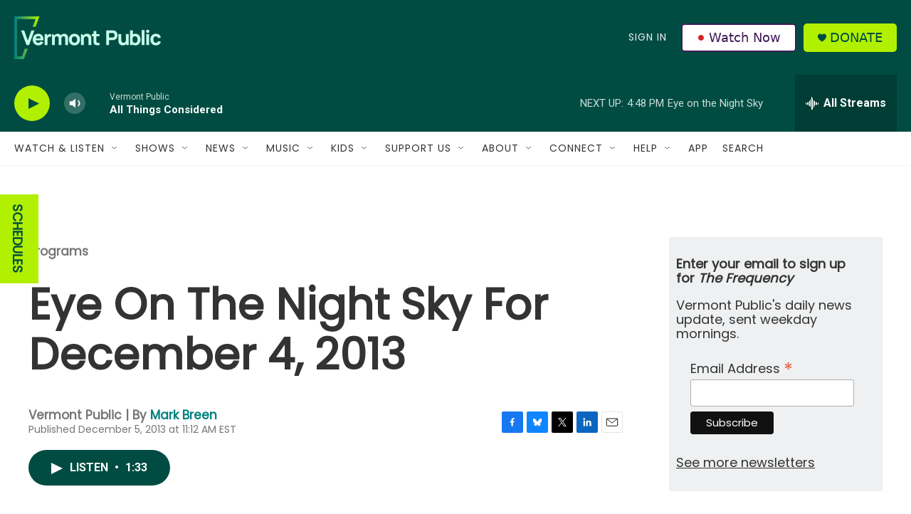

--- FILE ---
content_type: text/html; charset=utf-8
request_url: https://www.google.com/recaptcha/api2/aframe
body_size: 269
content:
<!DOCTYPE HTML><html><head><meta http-equiv="content-type" content="text/html; charset=UTF-8"></head><body><script nonce="IizmWUqv2wlSkCL72KG_OQ">/** Anti-fraud and anti-abuse applications only. See google.com/recaptcha */ try{var clients={'sodar':'https://pagead2.googlesyndication.com/pagead/sodar?'};window.addEventListener("message",function(a){try{if(a.source===window.parent){var b=JSON.parse(a.data);var c=clients[b['id']];if(c){var d=document.createElement('img');d.src=c+b['params']+'&rc='+(localStorage.getItem("rc::a")?sessionStorage.getItem("rc::b"):"");window.document.body.appendChild(d);sessionStorage.setItem("rc::e",parseInt(sessionStorage.getItem("rc::e")||0)+1);localStorage.setItem("rc::h",'1769029982263');}}}catch(b){}});window.parent.postMessage("_grecaptcha_ready", "*");}catch(b){}</script></body></html>